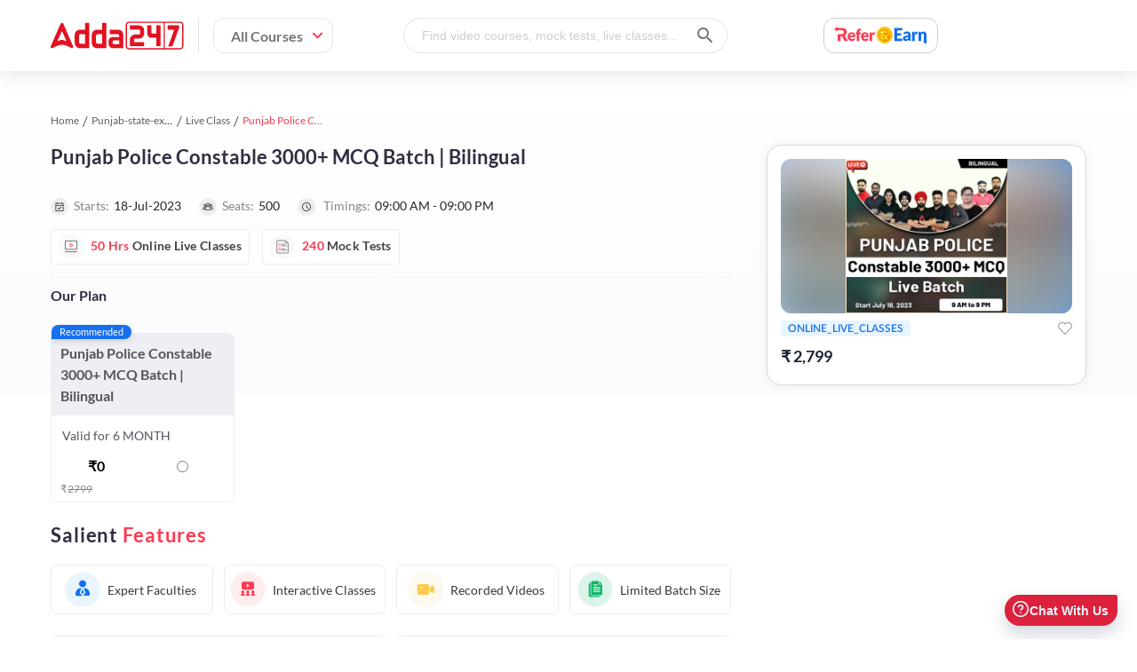

--- FILE ---
content_type: image/svg+xml
request_url: https://www.adda247.com/images/pdpStartEvent.svg
body_size: 576
content:
<svg width="20" height="20" viewBox="0 0 20 20" fill="none" xmlns="http://www.w3.org/2000/svg">
<rect width="20" height="20" rx="10" fill="#EDEDEF"/>
<path d="M9.4125 13.15L7.6875 11.4375L8.2125 10.9125L9.4125 12.0875L11.7125 9.7875L12.2375 10.325L9.4125 13.15ZM6.25 15C6.05 15 5.875 14.925 5.725 14.775C5.575 14.625 5.5 14.45 5.5 14.25V6.5C5.5 6.3 5.575 6.125 5.725 5.975C5.875 5.825 6.05 5.75 6.25 5.75H7.0625V5H7.875V5.75H12.125V5H12.9375V5.75H13.75C13.95 5.75 14.125 5.825 14.275 5.975C14.425 6.125 14.5 6.3 14.5 6.5V14.25C14.5 14.45 14.425 14.625 14.275 14.775C14.125 14.925 13.95 15 13.75 15H6.25ZM6.25 14.25H13.75V8.875H6.25V14.25ZM6.25 8.125H13.75V6.5H6.25V8.125ZM6.25 8.125V6.5V8.125Z" fill="#212427"/>
</svg>


--- FILE ---
content_type: image/svg+xml
request_url: https://www.adda247.com/images/pdpincludeicon2.svg
body_size: 706
content:
<svg width="42" height="42" viewBox="0 0 42 42" fill="none" xmlns="http://www.w3.org/2000/svg">
<circle cx="21" cy="21" r="21" fill="#E9F5EE"/>
<path d="M29.2203 15.4435V29.5C29.2203 29.7761 28.9964 30 28.7203 30H13.5C13.2239 30 13 29.7761 13 29.5V12.5C13 12.2239 13.2239 12 13.5 12H25.1186M29.2203 15.4435L25.1186 12M29.2203 15.4435H25.6186C25.3425 15.4435 25.1186 15.2196 25.1186 14.9435V12" stroke="#028B4E"/>
<path d="M20.5693 17.293H24.1378M20.5693 19.4106H27.0574" stroke="#028B4E" stroke-linecap="round"/>
<path d="M20.5693 23.6465H24.1378M20.5693 25.7641H27.0574" stroke="#028B4E" stroke-linecap="round"/>
<rect x="15.6626" y="16.7363" width="3.32541" height="3.23529" rx="0.5" stroke="#028B4E" stroke-linecap="round"/>
<rect x="15.6626" y="23.0859" width="3.32541" height="3.23529" rx="0.5" stroke="#028B4E" stroke-linecap="round"/>
</svg>


--- FILE ---
content_type: image/svg+xml
request_url: https://www.adda247.com/images/pdpSeats.svg
body_size: 3184
content:
<svg width="20" height="20" viewBox="0 0 20 20" fill="none" xmlns="http://www.w3.org/2000/svg">
<rect width="20" height="20" rx="10" fill="#EDEDEF"/>
<path d="M6.77447 9.46769C6.07143 9.46769 5.49951 8.90097 5.49951 8.20459C5.49951 7.50813 6.07143 6.94141 6.77447 6.94141C7.47742 6.94141 8.04925 7.50804 8.04925 8.20459C8.04925 8.90105 7.47742 9.46769 6.77447 9.46769ZM6.77447 7.29591C6.26686 7.29591 5.85402 7.70356 5.85402 8.20459C5.85402 8.70554 6.26686 9.11318 6.77447 9.11318C7.2819 9.11318 7.69474 8.70554 7.69474 8.20459C7.69474 7.70356 7.2819 7.29591 6.77447 7.29591Z" fill="#212427" stroke="#212427" stroke-width="0.3"/>
<path d="M7.28684 12.9643H5.0634C4.8079 12.9643 4.6001 12.7578 4.6001 12.5039V11.9241C4.6001 10.7372 5.57525 9.77148 6.77395 9.77148C7.24539 9.77148 7.69414 9.91862 8.07132 10.1969C8.15008 10.255 8.16687 10.366 8.10871 10.4448C8.05055 10.5235 7.93968 10.5403 7.86084 10.4822C7.54502 10.2492 7.16922 10.126 6.77395 10.126C5.77076 10.126 4.9546 10.9327 4.9546 11.9241V12.5039C4.9546 12.5623 5.00342 12.6098 5.0634 12.6098H7.28693C7.38473 12.6098 7.46418 12.6891 7.46418 12.787C7.46418 12.8848 7.38473 12.9643 7.28684 12.9643V12.9643Z" fill="#212427" stroke="#212427" stroke-width="0.3"/>
<path d="M15.1261 12.8314H12.9027C12.8049 12.8314 12.7254 12.752 12.7254 12.6541C12.7254 12.5563 12.8049 12.4769 12.9027 12.4769H15.1262C15.1862 12.4769 15.235 12.4294 15.235 12.3711V11.7913C15.235 10.7997 14.4188 9.99318 13.4156 9.99318C12.9967 9.99318 12.5876 10.1375 12.2638 10.3995C12.1879 10.4611 12.0763 10.4494 12.0146 10.3733C11.9531 10.2972 11.9646 10.1856 12.0409 10.124C12.4275 9.81108 12.9157 9.63867 13.4156 9.63867C14.6143 9.63867 15.5894 10.6043 15.5894 11.7913V12.3711C15.5894 12.6249 15.3816 12.8314 15.1261 12.8314V12.8314Z" fill="#212427" stroke="#212427" stroke-width="0.3"/>
<path d="M13.4154 9.3798C12.7125 9.3798 12.1406 8.81316 12.1406 8.1167C12.1406 7.42024 12.7125 6.85352 13.4154 6.85352C14.1184 6.85352 14.6904 7.42015 14.6904 8.1167C14.6904 8.81325 14.1184 9.3798 13.4154 9.3798V9.3798ZM13.4154 7.20802C12.908 7.20802 12.4951 7.61567 12.4951 8.1167C12.4951 8.61773 12.908 9.02529 13.4154 9.02529C13.923 9.02529 14.3359 8.61773 14.3359 8.1167C14.3359 7.61567 13.9229 7.20802 13.4154 7.20802V7.20802Z" fill="#212427" stroke="#212427" stroke-width="0.3"/>
<path d="M12.5004 13.5417H7.68899C7.36937 13.5417 7.10938 13.2836 7.10938 12.9663V12.1509C7.10938 10.5212 8.44846 9.19531 10.0947 9.19531C11.741 9.19531 13.0801 10.5212 13.0801 12.1509V12.9663C13.0801 13.2836 12.8201 13.5417 12.5004 13.5417ZM10.0947 9.5499C8.64406 9.5499 7.46388 10.7168 7.46388 12.151V12.9664C7.46388 13.0882 7.56488 13.1873 7.68899 13.1873H12.5003C12.6245 13.1873 12.7255 13.0882 12.7255 12.9664V12.151C12.7255 10.7168 11.5454 9.5499 10.0947 9.5499V9.5499Z" fill="#212427" stroke="#212427" stroke-width="0.3"/>
<path d="M10.0332 8.98778C9.12999 8.98778 8.39502 8.25982 8.39502 7.3649C8.39502 6.47007 9.12991 5.74219 10.0332 5.74219C10.9366 5.74219 11.6715 6.47015 11.6715 7.36498C11.6715 8.2599 10.9365 8.98778 10.0332 8.98778V8.98778ZM10.0332 6.09669C9.32542 6.09669 8.74952 6.66567 8.74952 7.36498C8.74952 8.06439 9.32542 8.63336 10.0332 8.63336C10.7411 8.63336 11.317 8.06439 11.317 7.36498C11.317 6.66567 10.7411 6.09669 10.0332 6.09669V6.09669Z" fill="#212427" stroke="#212427" stroke-width="0.3"/>
</svg>


--- FILE ---
content_type: image/svg+xml
request_url: https://www.adda247.com/images/pdpincludearrow.svg
body_size: 285
content:
<svg width="14" height="14" viewBox="0 0 14 14" fill="none" xmlns="http://www.w3.org/2000/svg">
<g clip-path="url(#clip0_103_5636)">
<path d="M5.8849 3.66406L5.10156 4.4474L7.64601 6.9974L5.10156 9.5474L5.8849 10.3307L9.21823 6.9974L5.8849 3.66406Z" fill="#1570EF"/>
</g>
<defs>
<clipPath id="clip0_103_5636">
<rect width="13.3333" height="13.3333" fill="white" transform="translate(0.328125 0.330078)"/>
</clipPath>
</defs>
</svg>


--- FILE ---
content_type: image/svg+xml
request_url: https://www.adda247.com/images/pdpchecklist.svg
body_size: 521
content:
<svg width="32" height="32" viewBox="0 0 32 32" fill="none" xmlns="http://www.w3.org/2000/svg">
<rect x="4.57153" y="7.06738" width="22.8571" height="18.2857" fill="#1570EF"/>
<path d="M22.944 0C28.368 0 32 3.808 32 9.472V22.5456C32 28.192 28.368 32 22.944 32H9.072C3.648 32 0 28.192 0 22.5456V9.472C0 3.808 3.648 0 9.072 0H22.944ZM22.688 11.2C22.144 10.656 21.248 10.656 20.704 11.2L14.096 17.808L11.296 15.008C10.752 14.464 9.856 14.464 9.312 15.008C8.768 15.552 8.768 16.432 9.312 16.992L13.12 20.784C13.392 21.056 13.744 21.184 14.096 21.184C14.464 21.184 14.816 21.056 15.088 20.784L22.688 13.184C23.232 12.64 23.232 11.76 22.688 11.2Z" fill="#EFF8FF"/>
</svg>


--- FILE ---
content_type: image/svg+xml
request_url: https://www.adda247.com/images/pdpTimer.svg
body_size: 1194
content:
<svg width="20" height="20" viewBox="0 0 20 20" fill="none" xmlns="http://www.w3.org/2000/svg">
<rect width="20" height="20" rx="10" fill="#EDEDEF"/>
<path d="M11.8385 12.4125L12.401 11.85L10.4135 9.85V7.3375H9.66348V10.15L11.8385 12.4125ZM10.001 15C9.31764 15 8.67181 14.8687 8.06348 14.6062C7.45514 14.3438 6.92389 13.9854 6.46973 13.5312C6.01556 13.0771 5.65723 12.5458 5.39473 11.9375C5.13223 11.3292 5.00098 10.6833 5.00098 10C5.00098 9.31667 5.13223 8.67083 5.39473 8.0625C5.65723 7.45417 6.01556 6.92292 6.46973 6.46875C6.92389 6.01458 7.45514 5.65625 8.06348 5.39375C8.67181 5.13125 9.31764 5 10.001 5C10.6843 5 11.3301 5.13125 11.9385 5.39375C12.5468 5.65625 13.0781 6.01458 13.5322 6.46875C13.9864 6.92292 14.3447 7.45417 14.6072 8.0625C14.8697 8.67083 15.001 9.31667 15.001 10C15.001 10.6833 14.8697 11.3292 14.6072 11.9375C14.3447 12.5458 13.9864 13.0771 13.5322 13.5312C13.0781 13.9854 12.5468 14.3438 11.9385 14.6062C11.3301 14.8687 10.6843 15 10.001 15ZM10.001 14.25C11.1676 14.25 12.1676 13.8333 13.001 13C13.8343 12.1667 14.251 11.1667 14.251 10C14.251 8.83333 13.8343 7.83333 13.001 7C12.1676 6.16667 11.1676 5.75 10.001 5.75C8.83431 5.75 7.83431 6.16667 7.00098 7C6.16764 7.83333 5.75098 8.83333 5.75098 10C5.75098 11.1667 6.16764 12.1667 7.00098 13C7.83431 13.8333 8.83431 14.25 10.001 14.25Z" fill="#212427"/>
</svg>


--- FILE ---
content_type: image/svg+xml
request_url: https://www.adda247.com/images/faq-up-arrow.svg
body_size: 885
content:
<!DOCTYPE svg PUBLIC "-//W3C//DTD SVG 1.1//EN" "http://www.w3.org/Graphics/SVG/1.1/DTD/svg11.dtd">
<!-- Uploaded to: SVG Repo, www.svgrepo.com, Transformed by: SVG Repo Mixer Tools -->
<svg fill="#2c64e3" height="800px" width="800px" version="1.1" id="Capa_1" xmlns="http://www.w3.org/2000/svg" xmlns:xlink="http://www.w3.org/1999/xlink" viewBox="0 0 483.12 483.12" xml:space="preserve" stroke="#2c64e3">
<g id="SVGRepo_bgCarrier" stroke-width="0"/>
<g id="SVGRepo_tracerCarrier" stroke-linecap="round" stroke-linejoin="round"/>
<g id="SVGRepo_iconCarrier"> <g> <g> <path d="M2.728,366.416c6.8,4.9,21.5-1.2,37.2-15.5c28.1-25.7,56.6-51.4,83.4-78.6c41.4-41.9,81.7-84.9,122.4-127.4 c67,79.4,145.5,150,217.8,225.4c3.4,3.6,11.4,6.6,14.9,6.6c6.9,0,5.3-7.4,0.9-16.3c-14.7-29.3-38.2-59.1-64.4-87.1 c-51-54.3-101.2-109.2-154.5-161.7l-0.2-0.2l0,0c-7.4-7.3-19.3-7.2-26.6,0.2c-12.6,12.8-25.2,25.8-37.5,39 c-8.4,7.9-16.8,15.7-25.1,23.6c-52.7,50.4-104.6,101.6-153,155.8C4.128,345.716-4.772,361.116,2.728,366.416z"/> </g> </g> </g>
</svg>

--- FILE ---
content_type: image/svg+xml
request_url: https://www.adda247.com/images/groupmeeticon.svg
body_size: 3283
content:
<svg width="40" height="40" viewBox="0 0 40 40" fill="none" xmlns="http://www.w3.org/2000/svg">
<rect width="40" height="40" rx="8" fill="#EFF8FF"/>
<path d="M24.6141 22.2931H26.0483C27.212 22.0614 28.1781 21.2955 28.6253 20.2504C29.0725 19.2055 28.9422 18.0179 28.2781 17.0824C27.6137 16.1469 26.5024 15.5859 25.3135 15.5859C24.1243 15.5859 23.0129 16.1469 22.3488 17.0824C21.6844 18.0179 21.5545 19.2056 22.0017 20.2504C22.4489 21.2955 23.4147 22.0614 24.5783 22.2931H24.6141Z" fill="#1570EF"/>
<path fill-rule="evenodd" clip-rule="evenodd" d="M31.959 26.77C31.9568 26.7884 31.9568 26.8067 31.959 26.825C32.0923 27.5122 31.8975 28.2198 31.4273 28.7575C30.9436 29.3144 30.2221 29.6366 29.4614 29.6345H21.9792C21.9808 29.4819 21.9668 29.3284 21.9366 29.1759L21.9231 29.1165C21.6269 27.6423 20.8689 26.2966 19.7612 25.2485C20.3034 24.0285 21.1855 22.9596 22.3264 22.1641C22.9715 22.7606 23.7846 23.1682 24.6674 23.3378H26.5663C27.4479 23.1673 28.2591 22.7599 28.903 22.1641C30.4995 23.2772 31.5915 24.9233 31.959 26.77Z" fill="#1570EF"/>
<path d="M20.6742 29.1165C20.3046 27.2773 19.2164 25.6381 17.627 24.5273C16.985 25.1232 16.1751 25.5305 15.295 25.7011H13.423C12.5416 25.5309 11.7304 25.1233 11.0866 24.5273C9.4997 25.6396 8.41333 27.2783 8.04402 29.1165C8.0462 29.1363 8.0462 29.1561 8.04402 29.1759C7.90472 29.8684 8.09981 30.5834 8.57569 31.1249C9.05904 31.6821 9.78053 32.0039 10.5416 32.0022H18.1902C18.9497 32.004 19.6699 31.6821 20.1513 31.1249C20.6282 30.584 20.8248 29.869 20.6877 29.1759L20.6742 29.1165Z" fill="#1570EF"/>
<path d="M10.7561 21.3164C10.7542 22.0972 11.0372 22.8548 11.5563 23.4611C12.0759 24.067 12.7998 24.4846 13.6063 24.6428H15.0629C15.9467 24.4637 16.7265 23.9736 17.2448 23.2713C17.763 22.569 17.9818 21.7065 17.8562 20.8573C17.7309 20.0084 17.2713 19.2358 16.5694 18.6955C15.8676 18.1552 14.976 17.8871 14.0741 17.9453C13.1723 18.0036 12.3274 18.3837 11.7091 19.0092C11.0908 19.6346 10.7455 20.4589 10.7427 21.3164L10.7561 21.3164Z" fill="#1570EF"/>
<path d="M18.8693 16.4319C17.7253 16.4319 16.1289 15.8501 14.5934 14.3935C12.6265 12.5278 12.1722 10.5675 12.5829 9.53531C12.8765 8.79757 13.6953 8.5564 14.1573 8.47837C14.4501 8.42935 14.7452 8.57122 14.875 8.82445L15.5921 10.2226C15.7209 10.4734 15.6588 10.7797 15.4411 10.9673L14.8312 11.493C14.8556 11.6797 15.0068 12.2566 15.9267 13.1291C16.8431 13.9984 17.4504 14.144 17.6523 14.1677L18.2057 13.5898C18.4034 13.3835 18.7268 13.3243 18.9911 13.4464L20.4652 14.1265C20.7323 14.2497 20.8823 14.5297 20.8301 14.8073C20.7478 15.2453 20.4936 16.0218 19.7159 16.3003C19.4772 16.3858 19.1913 16.4317 18.8697 16.4317L18.8693 16.4319Z" fill="#1570EF"/>
<path d="M21.1107 11.6703C21.0046 11.6703 20.9108 11.5982 20.8919 11.4957C20.6036 9.92865 19.2997 8.69202 17.6475 8.41858C17.5266 8.39842 17.4456 8.28926 17.4667 8.17461C17.4878 8.05995 17.6013 7.98317 17.724 8.00317C19.5603 8.30715 21.0092 9.68163 21.3299 11.4232C21.351 11.5379 21.27 11.6471 21.1492 11.6672C21.1363 11.6693 21.1233 11.6703 21.1108 11.6703L21.1107 11.6703Z" fill="#1570EF"/>
<path d="M19.7327 11.9484C19.6267 11.9484 19.5329 11.8763 19.5139 11.7739C19.3214 10.7301 18.4526 9.906 17.3518 9.72328C17.231 9.70312 17.1502 9.59396 17.1713 9.4793C17.1924 9.36473 17.3064 9.28716 17.4288 9.3081C18.7133 9.52126 19.7272 10.4831 19.952 11.7013C19.9731 11.8159 19.8923 11.9251 19.7713 11.9452C19.7585 11.9473 19.7454 11.9484 19.7329 11.9484L19.7327 11.9484Z" fill="#1570EF"/>
</svg>
